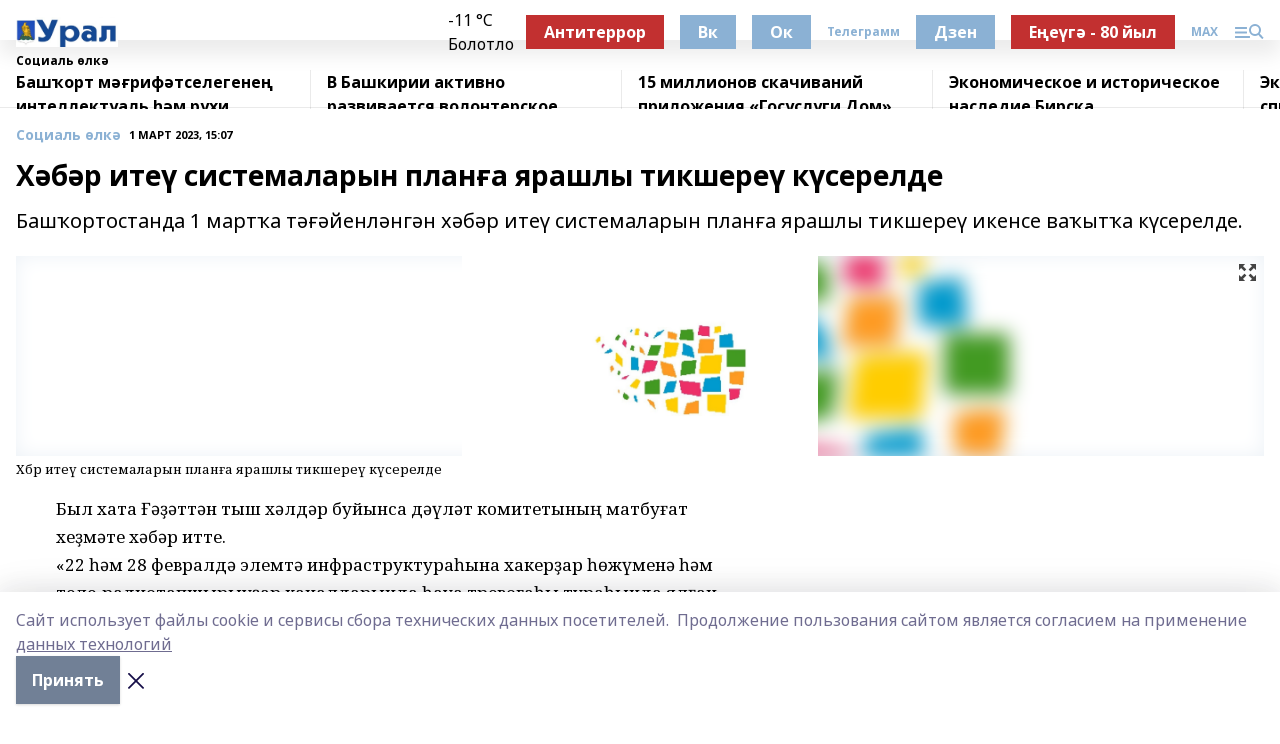

--- FILE ---
content_type: text/html; charset=utf-8
request_url: https://ural-rb.ru/news/%D1%81%D0%BE%D1%86%D0%B8%D0%B0%D0%BB%D1%8C/2023-03-01/h-b-r-ite-sistemalaryn-plan-a-yarashly-tikshere-k-serelde-3161576
body_size: 24370
content:
<!doctype html>
<html data-n-head-ssr lang="ru" data-n-head="%7B%22lang%22:%7B%22ssr%22:%22ru%22%7D%7D">
  <head >
    <title>Хәбәр итеү системаларын планға ярашлы тикшереү күсерелде</title><meta data-n-head="ssr" data-hid="google" name="google" content="notranslate"><meta data-n-head="ssr" data-hid="charset" charset="utf-8"><meta data-n-head="ssr" name="viewport" content="width=1300"><meta data-n-head="ssr" data-hid="og:url" property="og:url" content="https://ural-rb.ru/news/%D1%81%D0%BE%D1%86%D0%B8%D0%B0%D0%BB%D1%8C/2023-03-01/h-b-r-ite-sistemalaryn-plan-a-yarashly-tikshere-k-serelde-3161576"><meta data-n-head="ssr" data-hid="og:type" property="og:type" content="article"><meta data-n-head="ssr" name="yandex-verification" content="8600083a862869e6"><meta data-n-head="ssr" name="zen-verification" content="tdHRhDT9vSSl0s8eZzMJn0JRBItqSAnEbF4YWCQP2mWtGPZjVPRtjNFc8QgZQ5UO"><meta data-n-head="ssr" name="google-site-verification" content="wYhrTDJsBnMB5lY3ymfnLaIu6JHMou0DISxC9VxZyhA"><meta data-n-head="ssr" data-hid="og:title" property="og:title" content="Хәбәр итеү системаларын планға ярашлы тикшереү күсерелде"><meta data-n-head="ssr" data-hid="og:description" property="og:description" content="Башҡортостанда 1 мартҡа тәғәйенләнгән хәбәр итеү системаларын планға ярашлы тикшереү икенсе ваҡытҡа күсерелде. "><meta data-n-head="ssr" data-hid="description" name="description" content="Башҡортостанда 1 мартҡа тәғәйенләнгән хәбәр итеү системаларын планға ярашлы тикшереү икенсе ваҡытҡа күсерелде. "><meta data-n-head="ssr" data-hid="og:image" property="og:image" content="https://ural-rb.ru/attachments/e62f30bf4e9ea935c8ff0f8570908305d2063731/store/crop/0/0/1280/720/1280/720/0/7d089f3ec4d54086bc0b6cb0af59b6c0a12e5f3338e9ae9a06bba3b2c1ea/placeholder.png"><link data-n-head="ssr" rel="icon" href="https://api.bashinform.ru/attachments/d492e5735d18cefd30fc87efb4fc3fd01e18d197/store/d65687f64103087a28c4724c4d43009a3d47255d8b161df09a46987ad71d/ural.ru.ico"><link data-n-head="ssr" rel="canonical" href="https://ural-rb.ru/news/%D1%81%D0%BE%D1%86%D0%B8%D0%B0%D0%BB%D1%8C/2023-03-01/h-b-r-ite-sistemalaryn-plan-a-yarashly-tikshere-k-serelde-3161576"><link data-n-head="ssr" rel="preconnect" href="https://fonts.googleapis.com"><link data-n-head="ssr" rel="stylesheet" href="/fonts/noto-sans/index.css"><link data-n-head="ssr" rel="stylesheet" href="https://fonts.googleapis.com/css2?family=Noto+Serif:wght@400;700&amp;display=swap"><link data-n-head="ssr" rel="stylesheet" href="https://fonts.googleapis.com/css2?family=Inter:wght@400;600;700;900&amp;display=swap"><link data-n-head="ssr" rel="stylesheet" href="https://fonts.googleapis.com/css2?family=Montserrat:wght@400;700&amp;display=swap"><link data-n-head="ssr" rel="stylesheet" href="https://fonts.googleapis.com/css2?family=Pacifico&amp;display=swap"><style data-n-head="ssr">:root { --active-color: #8bb1d4; }</style><script data-n-head="ssr" src="https://yastatic.net/pcode/adfox/loader.js" crossorigin="anonymous"></script><script data-n-head="ssr" src="https://vk.com/js/api/openapi.js" async></script><script data-n-head="ssr" src="https://widget.sparrow.ru/js/embed.js" async></script><script data-n-head="ssr" src="//web.webpushs.com/js/push/4b8cb06b7e5c0cc3adb951e9dd0e07d7_1.js" async></script><script data-n-head="ssr" src="https://yandex.ru/ads/system/header-bidding.js" async></script><script data-n-head="ssr" src="https://ads.digitalcaramel.com/js/bashinform.ru.js" type="text/javascript"></script><script data-n-head="ssr">window.yaContextCb = window.yaContextCb || []</script><script data-n-head="ssr" src="https://yandex.ru/ads/system/context.js" async></script><script data-n-head="ssr" type="application/ld+json">{
            "@context": "https://schema.org",
            "@type": "NewsArticle",
            "mainEntityOfPage": {
              "@type": "WebPage",
              "@id": "https://ural-rb.ru/news/%D1%81%D0%BE%D1%86%D0%B8%D0%B0%D0%BB%D1%8C/2023-03-01/h-b-r-ite-sistemalaryn-plan-a-yarashly-tikshere-k-serelde-3161576"
            },
            "headline" : "Хәбәр итеү системаларын планға ярашлы тикшереү күсерелде",
            "image": [
              "https://ural-rb.ru/attachments/e62f30bf4e9ea935c8ff0f8570908305d2063731/store/crop/0/0/1280/720/1280/720/0/7d089f3ec4d54086bc0b6cb0af59b6c0a12e5f3338e9ae9a06bba3b2c1ea/placeholder.png"
            ],
            "datePublished": "2023-03-01T15:07:44.000+05:00",
            "author": [{"@type":"Person","name":"Эльвира Хамзина"}],
            "publisher": {
              "@type": "Organization",
              "name": "Урал",
              "logo": {
                "@type": "ImageObject",
                "url": "https://api.bashinform.ru/attachments/2ea445008b840c86576fbeac3bbc3a68da43d4a2/store/cad51991dc41a0499082da31f4930565f51a37bbe7469284b909e8cfa35e/WhatsApp+Image+2021-07-13+at+20.17.17.jpeg"
              }
            },
            "description": "Башҡортостанда 1 мартҡа тәғәйенләнгән хәбәр итеү системаларын планға ярашлы тикшереү икенсе ваҡытҡа күсерелде. "
          }</script><link rel="preload" href="/_nuxt/2b8329c.js" as="script"><link rel="preload" href="/_nuxt/622ad3e.js" as="script"><link rel="preload" href="/_nuxt/8d87fb7.js" as="script"><link rel="preload" href="/_nuxt/26889cd.js" as="script"><link rel="preload" href="/_nuxt/11747bc.js" as="script"><link rel="preload" href="/_nuxt/f8c19a1.js" as="script"><link rel="preload" href="/_nuxt/d6d0d28.js" as="script"><link rel="preload" href="/_nuxt/d945a1d.js" as="script"><link rel="preload" href="/_nuxt/d0a6ea4.js" as="script"><link rel="preload" href="/_nuxt/f8a5f10.js" as="script"><style data-vue-ssr-id="02097838:0 0211d3d2:0 7e56e4e3:0 78c231fa:0 2b202313:0 3ba5510c:0 7deb7420:0 7501b878:0 67a80222:0 01f9c408:0 f11faff8:0 01b9542b:0 74a8f3db:0 fd82e6f0:0 69552a97:0 2bc4b7f8:0 77d4baa4:0 6f94af7f:0 0a7c8cf7:0 67baf181:0 a473ccf0:0 b23a0b6c:0 3eb3f9ae:0 0684d134:0 7eba589d:0 44e53ad8:0 d15e8f64:0">.fade-enter,.fade-leave-to{opacity:0}.fade-enter-active,.fade-leave-active{transition:opacity .2s ease}.fade-up-enter-active,.fade-up-leave-active{transition:all .35s}.fade-up-enter,.fade-up-leave-to{opacity:0;transform:translateY(-20px)}.rubric-date{display:flex;align-items:flex-end;margin-bottom:1rem}.cm-rubric{font-weight:700;font-size:14px;margin-right:.5rem;color:var(--active-color)}.cm-date{font-size:11px;text-transform:uppercase;font-weight:700}.cm-story{font-weight:700;font-size:14px;margin-left:.5rem;margin-right:.5rem;color:var(--active-color)}.serif-text{font-family:Noto Serif,serif;line-height:1.65;font-size:17px}.bg-img{background-size:cover;background-position:50%;height:0;position:relative;background-color:#e2e2e2;padding-bottom:56%;>img{position:absolute;left:0;top:0;width:100%;height:100%;-o-object-fit:cover;object-fit:cover;-o-object-position:center;object-position:center}}.btn{--text-opacity:1;color:#fff;color:rgba(255,255,255,var(--text-opacity));text-align:center;padding-top:1.5rem;padding-bottom:1.5rem;font-weight:700;cursor:pointer;margin-top:2rem;border-radius:8px;font-size:20px;background:var(--active-color)}.checkbox{border-radius:.5rem;border-width:1px;margin-right:1.25rem;cursor:pointer;border-color:#e9e9eb;width:32px;height:32px}.checkbox.__active{background:var(--active-color) 50% no-repeat url([data-uri]);border-color:var(--active-color)}.h1{margin-top:1rem;margin-bottom:1.5rem;font-weight:700;line-height:1.07;font-size:32px}.all-matters{text-align:center;cursor:pointer;padding-top:1.5rem;padding-bottom:1.5rem;font-weight:700;margin-bottom:2rem;border-radius:8px;background:#f5f5f5;font-size:20px}.all-matters.__small{padding-top:.75rem;padding-bottom:.75rem;margin-top:1.5rem;font-size:14px;border-radius:4px}[data-desktop]{.rubric-date{margin-bottom:1.25rem}.h1{font-size:46px;margin-top:1.5rem;margin-bottom:1.5rem}section.cols{display:grid;margin-left:58px;grid-gap:16px;grid-template-columns:816px 42px 300px}section.list-cols{display:grid;grid-gap:40px;grid-template-columns:1fr 300px}.matter-grid{display:flex;flex-wrap:wrap;margin-right:-16px}.top-sticky{position:-webkit-sticky;position:sticky;top:48px}.top-sticky.local{top:56px}.top-sticky.ig{top:86px}.top-sticky-matter{position:-webkit-sticky;position:sticky;z-index:1;top:102px}.top-sticky-matter.local{top:110px}.top-sticky-matter.ig{top:140px}}.search-form{display:flex;border-bottom-width:1px;--border-opacity:1;border-color:#fff;border-color:rgba(255,255,255,var(--border-opacity));padding-bottom:.75rem;justify-content:space-between;align-items:center;--text-opacity:1;color:#fff;color:rgba(255,255,255,var(--text-opacity));.reset{cursor:pointer;opacity:.5;display:block}input{background-color:transparent;border-style:none;--text-opacity:1;color:#fff;color:rgba(255,255,255,var(--text-opacity));outline:2px solid transparent;outline-offset:2px;width:66.666667%;font-size:20px}input::-moz-placeholder{color:hsla(0,0%,100%,.18824)}input:-ms-input-placeholder{color:hsla(0,0%,100%,.18824)}input::placeholder{color:hsla(0,0%,100%,.18824)}}[data-desktop] .search-form{width:820px;button{border-radius:.25rem;font-weight:700;padding:.5rem 1.5rem;cursor:pointer;--text-opacity:1;color:#fff;color:rgba(255,255,255,var(--text-opacity));font-size:22px;background:var(--active-color)}input{font-size:28px}.reset{margin-right:2rem;margin-left:auto}}html.locked{overflow:hidden}html{body{letter-spacing:-.03em;font-family:Noto Sans,sans-serif;line-height:1.19;font-size:14px}ol,ul{margin-left:2rem;margin-bottom:1rem;li{margin-bottom:.5rem}}ol{list-style-type:decimal}ul{list-style-type:disc}a{cursor:pointer;color:inherit}iframe,img,object,video{max-width:100%}}.container{padding-left:16px;padding-right:16px}[data-desktop]{min-width:1250px;.container{margin-left:auto;margin-right:auto;padding-left:0;padding-right:0;width:1250px}}
/*! normalize.css v8.0.1 | MIT License | github.com/necolas/normalize.css */html{line-height:1.15;-webkit-text-size-adjust:100%}body{margin:0}main{display:block}h1{font-size:2em;margin:.67em 0}hr{box-sizing:content-box;height:0;overflow:visible}pre{font-family:monospace,monospace;font-size:1em}a{background-color:transparent}abbr[title]{border-bottom:none;text-decoration:underline;-webkit-text-decoration:underline dotted;text-decoration:underline dotted}b,strong{font-weight:bolder}code,kbd,samp{font-family:monospace,monospace;font-size:1em}small{font-size:80%}sub,sup{font-size:75%;line-height:0;position:relative;vertical-align:baseline}sub{bottom:-.25em}sup{top:-.5em}img{border-style:none}button,input,optgroup,select,textarea{font-family:inherit;font-size:100%;line-height:1.15;margin:0}button,input{overflow:visible}button,select{text-transform:none}[type=button],[type=reset],[type=submit],button{-webkit-appearance:button}[type=button]::-moz-focus-inner,[type=reset]::-moz-focus-inner,[type=submit]::-moz-focus-inner,button::-moz-focus-inner{border-style:none;padding:0}[type=button]:-moz-focusring,[type=reset]:-moz-focusring,[type=submit]:-moz-focusring,button:-moz-focusring{outline:1px dotted ButtonText}fieldset{padding:.35em .75em .625em}legend{box-sizing:border-box;color:inherit;display:table;max-width:100%;padding:0;white-space:normal}progress{vertical-align:baseline}textarea{overflow:auto}[type=checkbox],[type=radio]{box-sizing:border-box;padding:0}[type=number]::-webkit-inner-spin-button,[type=number]::-webkit-outer-spin-button{height:auto}[type=search]{-webkit-appearance:textfield;outline-offset:-2px}[type=search]::-webkit-search-decoration{-webkit-appearance:none}::-webkit-file-upload-button{-webkit-appearance:button;font:inherit}details{display:block}summary{display:list-item}[hidden],template{display:none}blockquote,dd,dl,figure,h1,h2,h3,h4,h5,h6,hr,p,pre{margin:0}button{background-color:transparent;background-image:none}button:focus{outline:1px dotted;outline:5px auto -webkit-focus-ring-color}fieldset,ol,ul{margin:0;padding:0}ol,ul{list-style:none}html{font-family:Noto Sans,sans-serif;line-height:1.5}*,:after,:before{box-sizing:border-box;border:0 solid #e2e8f0}hr{border-top-width:1px}img{border-style:solid}textarea{resize:vertical}input::-moz-placeholder,textarea::-moz-placeholder{color:#a0aec0}input:-ms-input-placeholder,textarea:-ms-input-placeholder{color:#a0aec0}input::placeholder,textarea::placeholder{color:#a0aec0}[role=button],button{cursor:pointer}table{border-collapse:collapse}h1,h2,h3,h4,h5,h6{font-size:inherit;font-weight:inherit}a{color:inherit;text-decoration:inherit}button,input,optgroup,select,textarea{padding:0;line-height:inherit;color:inherit}code,kbd,pre,samp{font-family:Menlo,Monaco,Consolas,"Liberation Mono","Courier New",monospace}audio,canvas,embed,iframe,img,object,svg,video{display:block;vertical-align:middle}img,video{max-width:100%;height:auto}.appearance-none{-webkit-appearance:none;-moz-appearance:none;appearance:none}.bg-transparent{background-color:transparent}.bg-black{--bg-opacity:1;background-color:#000;background-color:rgba(0,0,0,var(--bg-opacity))}.bg-white{--bg-opacity:1;background-color:#fff;background-color:rgba(255,255,255,var(--bg-opacity))}.bg-gray-200{--bg-opacity:1;background-color:#edf2f7;background-color:rgba(237,242,247,var(--bg-opacity))}.bg-center{background-position:50%}.bg-top{background-position:top}.bg-no-repeat{background-repeat:no-repeat}.bg-cover{background-size:cover}.bg-contain{background-size:contain}.border-collapse{border-collapse:collapse}.border-black{--border-opacity:1;border-color:#000;border-color:rgba(0,0,0,var(--border-opacity))}.border-blue-400{--border-opacity:1;border-color:#63b3ed;border-color:rgba(99,179,237,var(--border-opacity))}.rounded{border-radius:.25rem}.rounded-lg{border-radius:.5rem}.rounded-full{border-radius:9999px}.border-none{border-style:none}.border-2{border-width:2px}.border-4{border-width:4px}.border{border-width:1px}.border-t-0{border-top-width:0}.border-t{border-top-width:1px}.border-b{border-bottom-width:1px}.cursor-pointer{cursor:pointer}.block{display:block}.inline-block{display:inline-block}.flex{display:flex}.table{display:table}.grid{display:grid}.hidden{display:none}.flex-col{flex-direction:column}.flex-wrap{flex-wrap:wrap}.flex-no-wrap{flex-wrap:nowrap}.items-center{align-items:center}.justify-center{justify-content:center}.justify-between{justify-content:space-between}.flex-grow-0{flex-grow:0}.flex-shrink-0{flex-shrink:0}.order-first{order:-9999}.order-last{order:9999}.font-sans{font-family:Noto Sans,sans-serif}.font-serif{font-family:Noto Serif,serif}.font-medium{font-weight:500}.font-semibold{font-weight:600}.font-bold{font-weight:700}.h-3{height:.75rem}.h-6{height:1.5rem}.h-12{height:3rem}.h-auto{height:auto}.h-full{height:100%}.text-xs{font-size:11px}.text-sm{font-size:12px}.text-base{font-size:14px}.text-lg{font-size:16px}.text-xl{font-size:18px}.text-2xl{font-size:21px}.text-3xl{font-size:30px}.text-4xl{font-size:46px}.leading-6{line-height:1.5rem}.leading-none{line-height:1}.leading-tight{line-height:1.07}.leading-snug{line-height:1.125}.m-0{margin:0}.my-0{margin-top:0;margin-bottom:0}.mx-0{margin-left:0;margin-right:0}.mx-1{margin-left:.25rem;margin-right:.25rem}.mx-2{margin-left:.5rem;margin-right:.5rem}.my-4{margin-top:1rem;margin-bottom:1rem}.mx-4{margin-left:1rem;margin-right:1rem}.my-5{margin-top:1.25rem;margin-bottom:1.25rem}.mx-5{margin-left:1.25rem;margin-right:1.25rem}.my-6{margin-top:1.5rem;margin-bottom:1.5rem}.my-8{margin-top:2rem;margin-bottom:2rem}.mx-auto{margin-left:auto;margin-right:auto}.-mx-3{margin-left:-.75rem;margin-right:-.75rem}.-my-4{margin-top:-1rem;margin-bottom:-1rem}.mt-0{margin-top:0}.mr-0{margin-right:0}.mb-0{margin-bottom:0}.ml-0{margin-left:0}.mt-1{margin-top:.25rem}.mr-1{margin-right:.25rem}.mb-1{margin-bottom:.25rem}.ml-1{margin-left:.25rem}.mt-2{margin-top:.5rem}.mr-2{margin-right:.5rem}.mb-2{margin-bottom:.5rem}.ml-2{margin-left:.5rem}.mt-3{margin-top:.75rem}.mr-3{margin-right:.75rem}.mb-3{margin-bottom:.75rem}.mt-4{margin-top:1rem}.mr-4{margin-right:1rem}.mb-4{margin-bottom:1rem}.ml-4{margin-left:1rem}.mt-5{margin-top:1.25rem}.mr-5{margin-right:1.25rem}.mb-5{margin-bottom:1.25rem}.mt-6{margin-top:1.5rem}.mr-6{margin-right:1.5rem}.mb-6{margin-bottom:1.5rem}.mt-8{margin-top:2rem}.mr-8{margin-right:2rem}.mb-8{margin-bottom:2rem}.ml-8{margin-left:2rem}.mt-10{margin-top:2.5rem}.ml-10{margin-left:2.5rem}.mt-12{margin-top:3rem}.mb-12{margin-bottom:3rem}.mt-16{margin-top:4rem}.mb-16{margin-bottom:4rem}.mr-20{margin-right:5rem}.mr-auto{margin-right:auto}.ml-auto{margin-left:auto}.mt-px{margin-top:1px}.-mt-2{margin-top:-.5rem}.max-w-none{max-width:none}.max-w-full{max-width:100%}.object-contain{-o-object-fit:contain;object-fit:contain}.object-cover{-o-object-fit:cover;object-fit:cover}.object-center{-o-object-position:center;object-position:center}.opacity-0{opacity:0}.opacity-50{opacity:.5}.outline-none{outline:2px solid transparent;outline-offset:2px}.overflow-auto{overflow:auto}.overflow-hidden{overflow:hidden}.overflow-visible{overflow:visible}.p-0{padding:0}.p-2{padding:.5rem}.p-3{padding:.75rem}.p-4{padding:1rem}.p-8{padding:2rem}.px-0{padding-left:0;padding-right:0}.py-1{padding-top:.25rem;padding-bottom:.25rem}.px-1{padding-left:.25rem;padding-right:.25rem}.py-2{padding-top:.5rem;padding-bottom:.5rem}.px-2{padding-left:.5rem;padding-right:.5rem}.py-3{padding-top:.75rem;padding-bottom:.75rem}.px-3{padding-left:.75rem;padding-right:.75rem}.py-4{padding-top:1rem;padding-bottom:1rem}.px-4{padding-left:1rem;padding-right:1rem}.px-5{padding-left:1.25rem;padding-right:1.25rem}.px-6{padding-left:1.5rem;padding-right:1.5rem}.py-8{padding-top:2rem;padding-bottom:2rem}.py-10{padding-top:2.5rem;padding-bottom:2.5rem}.pt-0{padding-top:0}.pr-0{padding-right:0}.pb-0{padding-bottom:0}.pt-1{padding-top:.25rem}.pt-2{padding-top:.5rem}.pb-2{padding-bottom:.5rem}.pl-2{padding-left:.5rem}.pt-3{padding-top:.75rem}.pb-3{padding-bottom:.75rem}.pt-4{padding-top:1rem}.pr-4{padding-right:1rem}.pb-4{padding-bottom:1rem}.pl-4{padding-left:1rem}.pt-5{padding-top:1.25rem}.pr-5{padding-right:1.25rem}.pb-5{padding-bottom:1.25rem}.pl-5{padding-left:1.25rem}.pt-6{padding-top:1.5rem}.pb-6{padding-bottom:1.5rem}.pl-6{padding-left:1.5rem}.pt-8{padding-top:2rem}.pb-8{padding-bottom:2rem}.pr-10{padding-right:2.5rem}.pb-12{padding-bottom:3rem}.pl-12{padding-left:3rem}.pb-16{padding-bottom:4rem}.pointer-events-none{pointer-events:none}.fixed{position:fixed}.absolute{position:absolute}.relative{position:relative}.sticky{position:-webkit-sticky;position:sticky}.top-0{top:0}.right-0{right:0}.bottom-0{bottom:0}.left-0{left:0}.left-auto{left:auto}.shadow{box-shadow:0 1px 3px 0 rgba(0,0,0,.1),0 1px 2px 0 rgba(0,0,0,.06)}.shadow-none{box-shadow:none}.text-center{text-align:center}.text-right{text-align:right}.text-transparent{color:transparent}.text-black{--text-opacity:1;color:#000;color:rgba(0,0,0,var(--text-opacity))}.text-white{--text-opacity:1;color:#fff;color:rgba(255,255,255,var(--text-opacity))}.text-gray-600{--text-opacity:1;color:#718096;color:rgba(113,128,150,var(--text-opacity))}.text-gray-700{--text-opacity:1;color:#4a5568;color:rgba(74,85,104,var(--text-opacity))}.uppercase{text-transform:uppercase}.underline{text-decoration:underline}.tracking-tight{letter-spacing:-.05em}.select-none{-webkit-user-select:none;-moz-user-select:none;-ms-user-select:none;user-select:none}.select-all{-webkit-user-select:all;-moz-user-select:all;-ms-user-select:all;user-select:all}.visible{visibility:visible}.invisible{visibility:hidden}.whitespace-no-wrap{white-space:nowrap}.w-3{width:.75rem}.w-auto{width:auto}.w-1\/3{width:33.333333%}.w-full{width:100%}.z-20{z-index:20}.z-50{z-index:50}.gap-1{grid-gap:.25rem;gap:.25rem}.gap-2{grid-gap:.5rem;gap:.5rem}.gap-3{grid-gap:.75rem;gap:.75rem}.gap-4{grid-gap:1rem;gap:1rem}.gap-5{grid-gap:1.25rem;gap:1.25rem}.gap-6{grid-gap:1.5rem;gap:1.5rem}.gap-8{grid-gap:2rem;gap:2rem}.gap-10{grid-gap:2.5rem;gap:2.5rem}.grid-cols-1{grid-template-columns:repeat(1,minmax(0,1fr))}.grid-cols-2{grid-template-columns:repeat(2,minmax(0,1fr))}.grid-cols-3{grid-template-columns:repeat(3,minmax(0,1fr))}.grid-cols-4{grid-template-columns:repeat(4,minmax(0,1fr))}.grid-cols-5{grid-template-columns:repeat(5,minmax(0,1fr))}.transform{--transform-translate-x:0;--transform-translate-y:0;--transform-rotate:0;--transform-skew-x:0;--transform-skew-y:0;--transform-scale-x:1;--transform-scale-y:1;transform:translateX(var(--transform-translate-x)) translateY(var(--transform-translate-y)) rotate(var(--transform-rotate)) skewX(var(--transform-skew-x)) skewY(var(--transform-skew-y)) scaleX(var(--transform-scale-x)) scaleY(var(--transform-scale-y))}.transition-all{transition-property:all}.transition{transition-property:background-color,border-color,color,fill,stroke,opacity,box-shadow,transform}@-webkit-keyframes spin{to{transform:rotate(1turn)}}@keyframes spin{to{transform:rotate(1turn)}}@-webkit-keyframes ping{75%,to{transform:scale(2);opacity:0}}@keyframes ping{75%,to{transform:scale(2);opacity:0}}@-webkit-keyframes pulse{50%{opacity:.5}}@keyframes pulse{50%{opacity:.5}}@-webkit-keyframes bounce{0%,to{transform:translateY(-25%);-webkit-animation-timing-function:cubic-bezier(.8,0,1,1);animation-timing-function:cubic-bezier(.8,0,1,1)}50%{transform:none;-webkit-animation-timing-function:cubic-bezier(0,0,.2,1);animation-timing-function:cubic-bezier(0,0,.2,1)}}@keyframes bounce{0%,to{transform:translateY(-25%);-webkit-animation-timing-function:cubic-bezier(.8,0,1,1);animation-timing-function:cubic-bezier(.8,0,1,1)}50%{transform:none;-webkit-animation-timing-function:cubic-bezier(0,0,.2,1);animation-timing-function:cubic-bezier(0,0,.2,1)}}
.nuxt-progress{position:fixed;top:0;left:0;right:0;height:2px;width:0;opacity:1;transition:width .1s,opacity .4s;background-color:var(--active-color);z-index:999999}.nuxt-progress.nuxt-progress-notransition{transition:none}.nuxt-progress-failed{background-color:red}
.page_1iNBq{position:relative;min-height:65vh}[data-desktop]{.topBanner_Im5IM{margin-left:auto;margin-right:auto;width:1256px}}
.bnr_2VvRX{margin-left:auto;margin-right:auto;width:300px}.bnr_2VvRX:not(:empty){margin-bottom:1rem}.bnrContainer_1ho9N.mb-0 .bnr_2VvRX{margin-bottom:0}[data-desktop]{.bnr_2VvRX{width:auto;margin-left:0;margin-right:0}}
.topline-container[data-v-7682f57c]{position:-webkit-sticky;position:sticky;top:0;z-index:10}.bottom-menu[data-v-7682f57c]{--bg-opacity:1;background-color:#fff;background-color:rgba(255,255,255,var(--bg-opacity));height:45px;box-shadow:0 15px 20px rgba(0,0,0,.08)}.bottom-menu.__dark[data-v-7682f57c]{--bg-opacity:1;background-color:#000;background-color:rgba(0,0,0,var(--bg-opacity));.bottom-menu-link{--text-opacity:1;color:#fff;color:rgba(255,255,255,var(--text-opacity))}.bottom-menu-link:hover{color:var(--active-color)}}.bottom-menu-links[data-v-7682f57c]{display:flex;overflow:auto;grid-gap:1rem;gap:1rem;padding-top:1rem;padding-bottom:1rem;scrollbar-width:none}.bottom-menu-links[data-v-7682f57c]::-webkit-scrollbar{display:none}.bottom-menu-link[data-v-7682f57c]{white-space:nowrap;font-weight:700}.bottom-menu-link[data-v-7682f57c]:hover{color:var(--active-color)}
.topline_KUXuM{--bg-opacity:1;background-color:#fff;background-color:rgba(255,255,255,var(--bg-opacity));padding-top:.5rem;padding-bottom:.5rem;position:relative;box-shadow:0 15px 20px rgba(0,0,0,.08);height:40px;z-index:1}.topline_KUXuM.__dark_3HDH5{--bg-opacity:1;background-color:#000;background-color:rgba(0,0,0,var(--bg-opacity))}[data-desktop]{.topline_KUXuM{height:50px}}
.container_3LUUG{display:flex;align-items:center;justify-content:space-between}.container_3LUUG.__dark_AMgBk{.logo_1geVj{--text-opacity:1;color:#fff;color:rgba(255,255,255,var(--text-opacity))}.menu-trigger_2_P72{--bg-opacity:1;background-color:#fff;background-color:rgba(255,255,255,var(--bg-opacity))}.lang_107ai,.topline-item_1BCyx{--text-opacity:1;color:#fff;color:rgba(255,255,255,var(--text-opacity))}.lang_107ai{background-image:url([data-uri])}}.lang_107ai{margin-left:auto;margin-right:1.25rem;padding-right:1rem;padding-left:.5rem;cursor:pointer;display:flex;align-items:center;font-weight:700;-webkit-appearance:none;-moz-appearance:none;appearance:none;outline:2px solid transparent;outline-offset:2px;text-transform:uppercase;background:no-repeat url([data-uri]) calc(100% - 3px) 50%}.logo-img_9ttWw{max-height:30px}.logo-text_Gwlnp{white-space:nowrap;font-family:Pacifico,serif;font-size:24px;line-height:.9;color:var(--active-color)}.menu-trigger_2_P72{cursor:pointer;width:30px;height:24px;background:var(--active-color);-webkit-mask:no-repeat url(/_nuxt/img/menu.cffb7c4.svg) center;mask:no-repeat url(/_nuxt/img/menu.cffb7c4.svg) center}.menu-trigger_2_P72.__cross_3NUSb{-webkit-mask-image:url([data-uri]);mask-image:url([data-uri])}.topline-item_1BCyx{font-weight:700;line-height:1;margin-right:16px}.topline-item_1BCyx,.topline-item_1BCyx.blue_1SDgs,.topline-item_1BCyx.red_1EmKm{--text-opacity:1;color:#fff;color:rgba(255,255,255,var(--text-opacity))}.topline-item_1BCyx.blue_1SDgs,.topline-item_1BCyx.red_1EmKm{padding:9px 18px;background:#8bb1d4}.topline-item_1BCyx.red_1EmKm{background:#c23030}.topline-item_1BCyx.default_3xuLv{font-size:12px;color:var(--active-color);max-width:100px}[data-desktop]{.logo-img_9ttWw{max-height:40px}.logo-text_Gwlnp{position:relative;top:-3px;font-size:36px}.slogan-desktop_2LraR{font-size:11px;margin-left:2.5rem;font-weight:700;text-transform:uppercase;color:#5e6a70}.lang_107ai{margin-left:0}}
.weather[data-v-f75b9a02]{display:flex;align-items:center;.icon{border-radius:9999px;margin-right:.5rem;background:var(--active-color) no-repeat 50%/11px;width:18px;height:18px}.clear{background-image:url(/_nuxt/img/clear.504a39c.svg)}.clouds{background-image:url(/_nuxt/img/clouds.35bb1b1.svg)}.few_clouds{background-image:url(/_nuxt/img/few_clouds.849e8ce.svg)}.rain{background-image:url(/_nuxt/img/rain.fa221cc.svg)}.snow{background-image:url(/_nuxt/img/snow.3971728.svg)}.thunderstorm_w_rain{background-image:url(/_nuxt/img/thunderstorm_w_rain.f4f5bf2.svg)}.thunderstorm{background-image:url(/_nuxt/img/thunderstorm.bbf00c1.svg)}.text{font-size:12px;font-weight:700;line-height:1;color:rgba(0,0,0,.9)}}.__dark.weather .text[data-v-f75b9a02]{--text-opacity:1;color:#fff;color:rgba(255,255,255,var(--text-opacity))}
.block_35WEi{position:-webkit-sticky;position:sticky;left:0;width:100%;padding-top:.75rem;padding-bottom:.75rem;--bg-opacity:1;background-color:#fff;background-color:rgba(255,255,255,var(--bg-opacity));--text-opacity:1;color:#000;color:rgba(0,0,0,var(--text-opacity));height:68px;z-index:8;border-bottom:1px solid rgba(0,0,0,.08235)}.block_35WEi.invisible_3bwn4{visibility:hidden}.block_35WEi.local_2u9p8,.block_35WEi.local_ext_2mSQw{top:40px}.block_35WEi.local_2u9p8.has_bottom_items_u0rcZ,.block_35WEi.local_ext_2mSQw.has_bottom_items_u0rcZ{top:85px}.block_35WEi.ig_3ld7e{top:50px}.block_35WEi.ig_3ld7e.has_bottom_items_u0rcZ{top:95px}.block_35WEi.bi_3BhQ1,.block_35WEi.bi_ext_1Yp6j{top:49px}.block_35WEi.bi_3BhQ1.has_bottom_items_u0rcZ,.block_35WEi.bi_ext_1Yp6j.has_bottom_items_u0rcZ{top:94px}.block_35WEi.red_wPGsU{background:#fdf3f3;.blockTitle_1BF2P{color:#d65a47}}.block_35WEi.blue_2AJX7{background:#e6ecf2;.blockTitle_1BF2P{color:#8bb1d4}}.block_35WEi{.loading_1RKbb{height:1.5rem;margin:0 auto}}.blockTitle_1BF2P{font-weight:700;font-size:12px;margin-bottom:.25rem;display:inline-block;overflow:hidden;max-height:1.2em;display:-webkit-box;-webkit-line-clamp:1;-webkit-box-orient:vertical;text-overflow:ellipsis}.items_2XU71{display:flex;overflow:auto;margin-left:-16px;margin-right:-16px;padding-left:16px;padding-right:16px}.items_2XU71::-webkit-scrollbar{display:none}.item_KFfAv{flex-shrink:0;flex-grow:0;padding-right:1rem;margin-right:1rem;font-weight:700;overflow:hidden;width:295px;max-height:2.4em;border-right:1px solid rgba(0,0,0,.08235);display:-webkit-box;-webkit-line-clamp:2;-webkit-box-orient:vertical;text-overflow:ellipsis}.item_KFfAv:hover{opacity:.75}[data-desktop]{.block_35WEi{height:54px}.block_35WEi.local_2u9p8,.block_35WEi.local_ext_2mSQw{top:50px}.block_35WEi.local_2u9p8.has_bottom_items_u0rcZ,.block_35WEi.local_ext_2mSQw.has_bottom_items_u0rcZ{top:95px}.block_35WEi.ig_3ld7e{top:80px}.block_35WEi.ig_3ld7e.has_bottom_items_u0rcZ{top:125px}.block_35WEi.bi_3BhQ1,.block_35WEi.bi_ext_1Yp6j{top:42px}.block_35WEi.bi_3BhQ1.has_bottom_items_u0rcZ,.block_35WEi.bi_ext_1Yp6j.has_bottom_items_u0rcZ{top:87px}.block_35WEi.image_3yONs{.prev_1cQoq{background-image:url([data-uri])}.next_827zB{background-image:url([data-uri])}}.wrapper_TrcU4{display:grid;grid-template-columns:240px calc(100% - 320px)}.next_827zB,.prev_1cQoq{position:absolute;cursor:pointer;width:24px;height:24px;top:4px;left:210px;background:url([data-uri])}.next_827zB{left:auto;right:15px;background:url([data-uri])}.blockTitle_1BF2P{font-size:18px;padding-right:2.5rem;margin-right:0;max-height:2.4em;-webkit-line-clamp:2}.items_2XU71{margin-left:0;padding-left:0;-ms-scroll-snap-type:x mandatory;scroll-snap-type:x mandatory;scroll-behavior:smooth;scrollbar-width:none}.item_KFfAv,.items_2XU71{margin-right:0;padding-right:0}.item_KFfAv{padding-left:1.25rem;scroll-snap-align:start;width:310px;border-left:1px solid rgba(0,0,0,.08235);border-right:none}}
@-webkit-keyframes rotate-data-v-8cdd8c10{0%{transform:rotate(0)}to{transform:rotate(1turn)}}@keyframes rotate-data-v-8cdd8c10{0%{transform:rotate(0)}to{transform:rotate(1turn)}}.component[data-v-8cdd8c10]{height:3rem;margin-top:1.5rem;margin-bottom:1.5rem;display:flex;justify-content:center;align-items:center;span{height:100%;width:4rem;background:no-repeat url(/_nuxt/img/loading.dd38236.svg) 50%/contain;-webkit-animation:rotate-data-v-8cdd8c10 .8s infinite;animation:rotate-data-v-8cdd8c10 .8s infinite}}
.promo_ZrQsB{text-align:center;display:block;--text-opacity:1;color:#fff;color:rgba(255,255,255,var(--text-opacity));font-weight:500;font-size:16px;line-height:1;position:relative;z-index:1;background:#d65a47;padding:6px 20px}[data-desktop]{.promo_ZrQsB{margin-left:auto;margin-right:auto;font-size:18px;padding:12px 40px}}
.feedTriggerMobile_1uP3h{text-align:center;width:100%;left:0;bottom:0;padding:1rem;color:#000;color:rgba(0,0,0,var(--text-opacity));background:#e7e7e7;filter:drop-shadow(0 -10px 30px rgba(0,0,0,.4))}.feedTriggerMobile_1uP3h,[data-desktop] .feedTriggerDesktop_eR1zC{position:fixed;font-weight:700;--text-opacity:1;z-index:8}[data-desktop] .feedTriggerDesktop_eR1zC{color:#fff;color:rgba(255,255,255,var(--text-opacity));cursor:pointer;padding:1rem 1rem 1rem 1.5rem;display:flex;align-items:center;justify-content:space-between;width:auto;font-size:28px;right:20px;bottom:20px;line-height:.85;background:var(--active-color);.new_36fkO{--bg-opacity:1;background-color:#fff;background-color:rgba(255,255,255,var(--bg-opacity));font-size:18px;padding:.25rem .5rem;margin-left:1rem;color:var(--active-color)}}
.noindex_1PbKm{display:block}.rubricDate_XPC5P{display:flex;margin-bottom:1rem;align-items:center;flex-wrap:wrap;grid-row-gap:.5rem;row-gap:.5rem}[data-desktop]{.rubricDate_XPC5P{margin-left:58px}.noindex_1PbKm,.pollContainer_25rgc{margin-left:40px}.noindex_1PbKm{width:700px}}
.h1_fQcc_{margin-top:0;margin-bottom:1rem;font-size:28px}.bigLead_37UJd{margin-bottom:1.25rem;font-size:20px}[data-desktop]{.h1_fQcc_{margin-bottom:1.25rem;margin-top:0;font-size:40px}.bigLead_37UJd{font-size:21px;margin-bottom:2rem}.smallLead_3mYo6{font-size:21px;font-weight:500}.leadImg_n0Xok{display:grid;grid-gap:2rem;gap:2rem;margin-bottom:2rem;grid-template-columns:repeat(2,minmax(0,1fr));margin-left:40px;width:700px}}
.partner[data-v-73e20f19]{margin-top:1rem;margin-bottom:1rem;color:rgba(0,0,0,.31373)}
.blurImgContainer_3_532{position:relative;overflow:hidden;--bg-opacity:1;background-color:#edf2f7;background-color:rgba(237,242,247,var(--bg-opacity));background-position:50%;background-repeat:no-repeat;display:flex;align-items:center;justify-content:center;aspect-ratio:16/9;background-image:url(/img/loading.svg)}.blurImgBlur_2fI8T{background-position:50%;background-size:cover;filter:blur(10px)}.blurImgBlur_2fI8T,.blurImgImg_ZaMSE{position:absolute;left:0;top:0;width:100%;height:100%}.blurImgImg_ZaMSE{-o-object-fit:contain;object-fit:contain;-o-object-position:center;object-position:center}.play_hPlPQ{background-size:contain;background-position:50%;background-repeat:no-repeat;position:relative;z-index:1;width:18%;min-width:30px;max-width:80px;aspect-ratio:1/1;background-image:url([data-uri])}[data-desktop]{.play_hPlPQ{min-width:35px}}
.fs-icon[data-v-2dcb0dcc]{position:absolute;cursor:pointer;right:0;top:0;transition-property:background-color,border-color,color,fill,stroke,opacity,box-shadow,transform;transition-duration:.3s;width:25px;height:25px;background:url(/_nuxt/img/fs.32f317e.svg) 0 100% no-repeat}
.photoText_slx0c{padding-top:.25rem;font-family:Noto Serif,serif;font-size:13px;a{color:var(--active-color)}}.author_1ZcJr{color:rgba(0,0,0,.50196);span{margin-right:.25rem}}[data-desktop]{.photoText_slx0c{padding-top:.75rem;font-size:12px;line-height:1}.author_1ZcJr{font-size:11px}}.photoText_slx0c.textWhite_m9vxt{--text-opacity:1;color:#fff;color:rgba(255,255,255,var(--text-opacity));.author_1ZcJr{--text-opacity:1;color:#fff;color:rgba(255,255,255,var(--text-opacity))}}
.block_1h4f8{margin-bottom:1.5rem}[data-desktop] .block_1h4f8{margin-bottom:2rem}
.paragraph[data-v-7a4bd814]{a{color:var(--active-color)}p{margin-bottom:1.5rem}ol,ul{margin-left:2rem;margin-bottom:1rem;li{margin-bottom:.5rem}}ol{list-style-type:decimal}ul{list-style-type:disc}.question{font-weight:700;font-size:21px;line-height:1.43}.answer:before,.question:before{content:"— "}h2,h3,h4{font-weight:700;margin-bottom:1.5rem;line-height:1.07;font-family:Noto Sans,sans-serif}h2{font-size:30px}h3{font-size:21px}h4{font-size:18px}blockquote{padding-top:1rem;padding-bottom:1rem;margin-bottom:1rem;font-weight:700;font-family:Noto Sans,sans-serif;border-top:6px solid var(--active-color);border-bottom:6px solid var(--active-color);font-size:19px;line-height:1.15}.table-wrapper{overflow:auto}table{border-collapse:collapse;margin-top:1rem;margin-bottom:1rem;min-width:100%;td{padding:.75rem .5rem;border-width:1px}p{margin:0}}}
.authors_3UWeo{margin-bottom:1.5rem;display:grid;grid-gap:.25rem;gap:.25rem;font-family:Noto Serif,serif}.item_1CuO-:not(:last-child):after{content:", "}[data-desktop]{.authors_3UWeo{display:flex;grid-gap:.75rem;gap:.75rem;flex-wrap:wrap}.authors_3UWeo.right_1ePQ6{margin-left:40px;width:700px}}
.readus_3o8ag{margin-bottom:1.5rem;font-weight:700;font-size:16px}.subscribeButton_2yILe{font-weight:700;--text-opacity:1;color:#fff;color:rgba(255,255,255,var(--text-opacity));text-align:center;letter-spacing:-.05em;background:var(--active-color);padding:0 8px 3px;border-radius:11px;font-size:15px;width:140px}.rTitle_ae5sX{margin-bottom:1rem;font-family:Noto Sans,sans-serif;font-weight:700;color:#202022;font-size:20px;font-style:normal;line-height:normal}.items_1vOtx{display:flex;flex-wrap:wrap;grid-gap:.75rem;gap:.75rem;max-width:360px}.items_1vOtx.regional_OHiaP{.socialIcon_1xwkP{width:calc(33% - 10px)}.socialIcon_1xwkP:first-child,.socialIcon_1xwkP:nth-child(2){width:calc(50% - 10px)}}.socialIcon_1xwkP{margin-bottom:.5rem;background-size:contain;background-repeat:no-repeat;flex-shrink:0;width:calc(50% - 10px);background-position:0;height:30px}.vkIcon_1J2rG{background-image:url(/_nuxt/img/vk.07bf3d5.svg)}.vkShortIcon_1XRTC{background-image:url(/_nuxt/img/vk-short.1e19426.svg)}.tgIcon_3Y6iI{background-image:url(/_nuxt/img/tg.bfb93b5.svg)}.zenIcon_1Vpt0{background-image:url(/_nuxt/img/zen.1c41c49.svg)}.okIcon_3Q4dv{background-image:url(/_nuxt/img/ok.de8d66c.svg)}.okShortIcon_12fSg{background-image:url(/_nuxt/img/ok-short.e0e3723.svg)}.maxIcon_3MreL{background-image:url(/_nuxt/img/max.da7c1ef.png)}[data-desktop]{.readus_3o8ag{margin-left:2.5rem}.items_1vOtx{flex-wrap:nowrap;max-width:none;align-items:center}.subscribeButton_2yILe{text-align:center;font-weight:700;width:auto;padding:4px 7px 7px;font-size:25px}.socialIcon_1xwkP{height:45px}.vkIcon_1J2rG{width:197px!important}.vkShortIcon_1XRTC{width:90px!important}.tgIcon_3Y6iI{width:160px!important}.zenIcon_1Vpt0{width:110px!important}.okIcon_3Q4dv{width:256px!important}.okShortIcon_12fSg{width:90px!important}.maxIcon_3MreL{width:110px!important}}
.socials_3qx1G{margin-bottom:1.5rem}.socials_3qx1G.__black a{--border-opacity:1;border-color:#000;border-color:rgba(0,0,0,var(--border-opacity))}.socials_3qx1G.__border-white_1pZ66 .items_JTU4t a{--border-opacity:1;border-color:#fff;border-color:rgba(255,255,255,var(--border-opacity))}.socials_3qx1G{a{display:block;background-position:50%;background-repeat:no-repeat;cursor:pointer;width:20%;border:.5px solid #e2e2e2;border-right-width:0;height:42px}a:last-child{border-right-width:1px}}.items_JTU4t{display:flex}.vk_3jS8H{background-image:url(/_nuxt/img/vk.a3fc87d.svg)}.ok_3Znis{background-image:url(/_nuxt/img/ok.480e53f.svg)}.wa_32a2a{background-image:url(/_nuxt/img/wa.f2f254d.svg)}.tg_1vndD{background-image:url([data-uri])}.print_3gkIT{background-image:url(/_nuxt/img/print.f5ef7f3.svg)}.max_sqBYC{background-image:url([data-uri])}[data-desktop]{.socials_3qx1G{margin-bottom:0;width:42px}.socials_3qx1G.__sticky{position:-webkit-sticky;position:sticky;top:102px}.socials_3qx1G.__sticky.local_3XMUZ{top:110px}.socials_3qx1G.__sticky.ig_zkzMn{top:140px}.socials_3qx1G{a{width:auto;border-width:1px;border-bottom-width:0}a:last-child{border-bottom-width:1px}}.items_JTU4t{display:block}}.socials_3qx1G.__dark_1QzU6{a{border-color:#373737}.vk_3jS8H{background-image:url(/_nuxt/img/vk-white.dc41d20.svg)}.ok_3Znis{background-image:url(/_nuxt/img/ok-white.c2036d3.svg)}.wa_32a2a{background-image:url(/_nuxt/img/wa-white.e567518.svg)}.tg_1vndD{background-image:url([data-uri])}.print_3gkIT{background-image:url(/_nuxt/img/print-white.f6fd3d9.svg)}.max_sqBYC{background-image:url([data-uri])}}
.blockTitle_2XRiy{margin-bottom:.75rem;font-weight:700;font-size:28px}.itemsContainer_3JjHp{overflow:auto;margin-right:-1rem}.items_Kf7PA{width:770px;display:flex;overflow:auto}.teaserItem_ZVyTH{padding:.75rem;background:#f2f2f4;width:240px;margin-right:16px;.img_3lUmb{margin-bottom:.5rem}.title_3KNuK{line-height:1.07;font-size:18px;font-weight:700}}.teaserItem_ZVyTH:hover .title_3KNuK{color:var(--active-color)}[data-desktop]{.blockTitle_2XRiy{font-size:30px}.itemsContainer_3JjHp{margin-right:0;overflow:visible}.items_Kf7PA{display:grid;grid-template-columns:repeat(3,minmax(0,1fr));grid-gap:1.5rem;gap:1.5rem;width:auto;overflow:visible}.teaserItem_ZVyTH{width:auto;margin-right:0;background-color:transparent;padding:0;.img_3lUmb{background:#8894a2 url(/_nuxt/img/pattern-mix.5c9ce73.svg) 100% 100% no-repeat;padding-right:40px}.title_3KNuK{font-size:21px}}}
.footer_2pohu{padding:2rem .75rem;margin-top:2rem;position:relative;background:#282828;color:#eceff1}[data-desktop]{.footer_2pohu{padding:2.5rem 0}}
.footerContainer_YJ8Ze{display:grid;grid-template-columns:repeat(1,minmax(0,1fr));grid-gap:20px;font-family:Inter,sans-serif;font-size:13px;line-height:1.38;a{--text-opacity:1;color:#fff;color:rgba(255,255,255,var(--text-opacity));opacity:.75}a:hover{opacity:.5}}.contacts_3N-fT{display:grid;grid-template-columns:repeat(1,minmax(0,1fr));grid-gap:.75rem;gap:.75rem}[data-desktop]{.footerContainer_YJ8Ze{grid-gap:2.5rem;gap:2.5rem;grid-template-columns:1fr 1fr 1fr 220px;padding-bottom:20px!important}.footerContainer_YJ8Ze.__2_3FM1O{grid-template-columns:1fr 220px}.footerContainer_YJ8Ze.__3_2yCD-{grid-template-columns:1fr 1fr 220px}.footerContainer_YJ8Ze.__4_33040{grid-template-columns:1fr 1fr 1fr 220px}}</style>
  </head>
  <body class="desktop " data-desktop="1" data-n-head="%7B%22class%22:%7B%22ssr%22:%22desktop%20%22%7D,%22data-desktop%22:%7B%22ssr%22:%221%22%7D%7D">
    <div data-server-rendered="true" id="__nuxt"><!----><div id="__layout"><div><!----> <div class="bg-white"><div class="bnrContainer_1ho9N mb-0 topBanner_Im5IM"><div title="banner_1" class="adfox-bnr bnr_2VvRX"></div></div> <!----> <div class="mb-0 bnrContainer_1ho9N"><div title="fullscreen" class="html-bnr bnr_2VvRX"></div></div> <!----></div> <div class="topline-container" data-v-7682f57c><div data-v-7682f57c><div class="topline_KUXuM"><div class="container container_3LUUG"><a href="/" class="nuxt-link-active"><img src="https://api.bashinform.ru/attachments/2ea445008b840c86576fbeac3bbc3a68da43d4a2/store/cad51991dc41a0499082da31f4930565f51a37bbe7469284b909e8cfa35e/WhatsApp+Image+2021-07-13+at+20.17.17.jpeg" class="logo-img_9ttWw"></a> <!----> <div class="weather ml-auto mr-3" data-v-f75b9a02><div class="icon clouds" data-v-f75b9a02></div> <div class="text" data-v-f75b9a02>-11 °С <br data-v-f75b9a02>Болотло</div></div> <a href="/pages/antiterror" target="_blank" class="topline-item_1BCyx red_1EmKm">Антитеррор</a><a href="https://vk.com/uralrb" target="_blank" class="topline-item_1BCyx blue_1SDgs">Вк</a><a href="https://ok.ru/beloretra" target="_blank" class="topline-item_1BCyx blue_1SDgs">Ок</a><a href="https:// t.me/ural_102 " target="_self" class="topline-item_1BCyx container __dark logo menu-trigger lang topline-item logo-img logo-text __cross blue red default slogan-desktop __inject__">Телеграмм</a><a href="https://dzen.ru/ural101" target="_self" class="topline-item_1BCyx blue_1SDgs">Дзен</a><a href="/rubric/pobeda-80" target="_blank" class="topline-item_1BCyx red_1EmKm">Еңеүгә - 80 йыл</a><a href="https://max.ru/uralrb" target="_self" class="topline-item_1BCyx container __dark logo menu-trigger lang topline-item logo-img logo-text __cross blue red default slogan-desktop __inject__">MAX</a> <!----> <div class="menu-trigger_2_P72"></div></div></div></div> <!----></div> <div><div class="block_35WEi undefined local_ext_2mSQw"><div class="component loading_1RKbb" data-v-8cdd8c10><span data-v-8cdd8c10></span></div></div> <!----> <div class="page_1iNBq"><div><!----> <div class="feedTriggerDesktop_eR1zC"><span>Бөтә яңылыҡтар</span> <!----></div></div> <div class="container mt-4"><div><div class="rubricDate_XPC5P"><a href="/news/%D1%81%D0%BE%D1%86%D0%B8%D0%B0%D0%BB%D1%8C" class="cm-rubric nuxt-link-active">Социаль өлкә</a> <div class="cm-date mr-2">1 Март 2023, 15:07</div> <!----> <!----></div> <section class="cols"><div><div class="mb-4"><!----> <h1 class="h1 h1_fQcc_">Хәбәр итеү системаларын планға ярашлы тикшереү күсерелде</h1> <h2 class="bigLead_37UJd">Башҡортостанда 1 мартҡа тәғәйенләнгән хәбәр итеү системаларын планға ярашлы тикшереү икенсе ваҡытҡа күсерелде. </h2> <div data-v-73e20f19><!----> <!----></div> <!----> <div class="relative mx-auto" style="max-width:1280px;"><div><div class="blurImgContainer_3_532" style="filter:brightness(100%);min-height:200px;"><div class="blurImgBlur_2fI8T" style="background-image:url(https://ural-rb.ru/attachments/9e00a037e85f1452fa7f74764b33fd3b7c61ae57/store/crop/0/0/1280/720/1600/0/0/7d089f3ec4d54086bc0b6cb0af59b6c0a12e5f3338e9ae9a06bba3b2c1ea/placeholder.png);"></div> <img src="https://ural-rb.ru/attachments/9e00a037e85f1452fa7f74764b33fd3b7c61ae57/store/crop/0/0/1280/720/1600/0/0/7d089f3ec4d54086bc0b6cb0af59b6c0a12e5f3338e9ae9a06bba3b2c1ea/placeholder.png" alt="Хәбәр итеү системаларын планға ярашлы тикшереү күсерелде" class="blurImgImg_ZaMSE"> <!----></div> <div class="fs-icon" data-v-2dcb0dcc></div></div> <div class="photoText_slx0c"><span class="mr-2">Хәбәр итеү системаларын планға ярашлы тикшереү күсерелде</span> <!----> <!----></div></div></div> <!----> <div><div class="block_1h4f8"><div class="paragraph serif-text" style="margin-left:40px;width:700px;" data-v-7a4bd814><p>Был хаҡта Ғәҙәттән тыш хәлдәр буйынса дәүләт комитетының матбуғат хеҙмәте хәбәр итте.</p>
<p>&laquo;22 һәм 28 февралдә элемтә инфраструктураһына хакерҙар һөжүменә һәм теле-радиотапшырыуҙар каналдарында һауа тревогаһы тураһында ялған мәғлүмәт еткереүгә бәйле халыҡҡа хәбәр итеү системаларының әҙерлеген комплекслы тикшереү үткәреү ваҡытын күсереү тураһында ҡарар ҡабул ителде&raquo;, &mdash; тиелә хәбәрҙә.</p>
<p>Хәбәр итеү системаларын тикшереү ваҡыты тураһында мәғлүмәт өҫтәмә рәүештә хәбәр ителер, тип белдерҙеләр ведомствола.</p>
<p>https://www.bashinform.ru/news/social/2023-03-01/v-bashkirii-otmenili-planovuyu-proverku-sistem-opovescheniya-naznachennuyu-na-1-marta-3160715</p></div></div></div> <!----> <!----> <!----> <!----> <!----> <!----> <div class="authors_3UWeo right_1ePQ6"><div><span class="mr-2">Автор:</span> <span class="item_1CuO-">Эльвира Хамзина</span></div> <!----></div> <!----> <div class="readus_3o8ag"><div class="rTitle_ae5sX">Читайте нас</div> <div class="items_1vOtx regional_OHiaP"><a href="https://max.ru/uralrb" target="_blank" title="Открыть в новом окне." class="socialIcon_1xwkP maxIcon_3MreL"></a> <a href="https://t.me/ural_102" target="_blank" title="Открыть в новом окне." class="socialIcon_1xwkP tgIcon_3Y6iI"></a> <a href="https://vk.com/uralrb" target="_blank" title="Открыть в новом окне." class="socialIcon_1xwkP vkShortIcon_1XRTC"></a> <a href="https://dzen.ru/id/6538efb2051aa940ca02cf54?parent_rid=2529705577.1824.1761566477282.14656&amp;from_page=other_page" target="_blank" title="Открыть в новом окне." class="socialIcon_1xwkP zenIcon_1Vpt0"></a> <a href="https://ok.ru/group/55597668827210" target="_blank" title="Открыть в новом окне." class="socialIcon_1xwkP okShortIcon_12fSg"></a></div></div></div> <div><div class="__sticky socials_3qx1G"><div class="items_JTU4t"><a class="vk_3jS8H"></a><a class="tg_1vndD"></a><a class="wa_32a2a"></a><a class="ok_3Znis"></a><a class="max_sqBYC"></a> <a class="print_3gkIT"></a></div></div></div> <div><div class="top-sticky-matter "><div class="flex bnrContainer_1ho9N"><div title="banner_6" class="adfox-bnr bnr_2VvRX"></div></div> <div class="flex bnrContainer_1ho9N"><div title="banner_9" class="html-bnr bnr_2VvRX"></div></div></div></div></section></div> <!----> <div><!----> <!----> <div class="mb-8"><div class="blockTitle_2XRiy">Новости партнеров</div> <div class="itemsContainer_3JjHp"><div class="items_Kf7PA"><a href="https://fotobank02.ru/" class="teaserItem_ZVyTH"><div class="img_3lUmb"><div class="blurImgContainer_3_532"><div class="blurImgBlur_2fI8T"></div> <img class="blurImgImg_ZaMSE"> <!----></div></div> <div class="title_3KNuK">Фотобанк журналистов РБ</div></a><a href="https://fotobank02.ru/еда-и-напитки/" class="teaserItem_ZVyTH"><div class="img_3lUmb"><div class="blurImgContainer_3_532"><div class="blurImgBlur_2fI8T"></div> <img class="blurImgImg_ZaMSE"> <!----></div></div> <div class="title_3KNuK">Рубрика &quot;Еда и напитки&quot;</div></a><a href="https://fotobank02.ru/животные/" class="teaserItem_ZVyTH"><div class="img_3lUmb"><div class="blurImgContainer_3_532"><div class="blurImgBlur_2fI8T"></div> <img class="blurImgImg_ZaMSE"> <!----></div></div> <div class="title_3KNuK">Рубрика &quot;Животные&quot;</div></a></div></div></div></div> <!----> <!----> <!----> <!----></div> <div class="component" style="display:none;" data-v-8cdd8c10><span data-v-8cdd8c10></span></div> <div class="inf"></div></div></div> <div class="footer_2pohu"><div><div class="footerContainer_YJ8Ze __2_3FM1O container"><div><p>&copy; 2020-2026 Сайт издания "Урал" Копирование информации сайта разрешено только с письменного согласия администрации.</p>
<p></p>
<p><a href="https://ural-rb.ru/pages/ob-ispolzovanii-personalnykh-dannykh">Об использовании персональных данных</a></p></div> <!----> <!----> <div class="contacts_3N-fT"><div><b>Телефон</b> <div>Телефон редакции:8(34792) 3-06-69 (редактор), 8(34792) 3-14-89 (корреспонденты)</div></div><div><b>Электрон почта</b> <div>ural_bel@mail.ru </div></div><div><b>Адресы</b> <div>Республика Башкортостан, город Белорецк, ул. 50 лет Октября, 55/1</div></div><div><b>Реклама хеҙмәте</b> <div>8(34792) 3-06-29</div></div><div><b>Редакция</b> <div>8 (34792) 3-06-69</div></div><!----><div><b>Хеҙмәттәшлек</b> <div>8 (34792) 3-14-89</div></div><div><b>Кадрҙар бүлеге</b> <div>8(34792)3-06-29</div></div></div></div> <div class="container"><div class="flex mt-4"><a href="https://metrika.yandex.ru/stat/?id=48561614" target="_blank" rel="nofollow" class="mr-4"><img src="https://informer.yandex.ru/informer/48561614/3_0_FFFFFFFF_EFEFEFFF_0_pageviews" alt="Яндекс.Метрика" title="Яндекс.Метрика: данные за сегодня (просмотры, визиты и уникальные посетители)" style="width:88px; height:31px; border:0;"></a> <a href="https://www.liveinternet.ru/click" target="_blank" class="mr-4"><img src="https://counter.yadro.ru/logo?11.6" title="LiveInternet: показано число просмотров за 24 часа, посетителей за 24 часа и за сегодня" alt width="88" height="31" style="border:0"></a> <!----></div></div></div></div> <!----><!----><!----><!----><!----><!----><!----><!----><!----><!----><!----></div></div></div><script>window.__NUXT__=(function(a,b,c,d,e,f,g,h,i,j,k,l,m,n,o,p,q,r,s,t,u,v,w,x,y,z,A,B,C,D,E,F,G,H,I,J,K,L,M,N,O,P,Q,R,S,T,U,V,W,X,Y,Z,_,$,aa,ab,ac,ad,ae,af,ag,ah,ai,aj,ak,al,am,an,ao,ap,aq,ar,as,at,au,av,aw,ax,ay,az,aA,aB,aC,aD,aE,aF,aG,aH,aI,aJ,aK,aL,aM,aN,aO,aP,aQ,aR,aS,aT,aU,aV,aW,aX,aY,aZ,a_){P.id=3161576;P.title=s;P.lead=Q;P.is_promo=f;P.erid=c;P.show_authors=g;P.published_at=R;P.noindex_text=c;P.platform_id=p;P.lightning=f;P.registration_area="bashkortostan";P.is_partners_matter=f;P.mark_as_ads=f;P.advertiser_details=c;P.kind=S;P.kind_path="\u002Fnews";P.image={author:c,source:c,description:s,width:1280,height:720,url:T,apply_blackout:d};P.image_90="https:\u002F\u002Fural-rb.ru\u002Fattachments\u002F87880c66210d04d7cfaefc037ff86f5fef3cece8\u002Fstore\u002Fcrop\u002F0\u002F0\u002F1280\u002F720\u002F90\u002F0\u002F0\u002F7d089f3ec4d54086bc0b6cb0af59b6c0a12e5f3338e9ae9a06bba3b2c1ea\u002Fplaceholder.png";P.image_250="https:\u002F\u002Fural-rb.ru\u002Fattachments\u002F3050b53acea50c38d759b861379b1f24c1126391\u002Fstore\u002Fcrop\u002F0\u002F0\u002F1280\u002F720\u002F250\u002F0\u002F0\u002F7d089f3ec4d54086bc0b6cb0af59b6c0a12e5f3338e9ae9a06bba3b2c1ea\u002Fplaceholder.png";P.image_800="https:\u002F\u002Fural-rb.ru\u002Fattachments\u002F4e187faf0df55bce7e3706b75a98e78cbccf5cce\u002Fstore\u002Fcrop\u002F0\u002F0\u002F1280\u002F720\u002F800\u002F0\u002F0\u002F7d089f3ec4d54086bc0b6cb0af59b6c0a12e5f3338e9ae9a06bba3b2c1ea\u002Fplaceholder.png";P.image_1600="https:\u002F\u002Fural-rb.ru\u002Fattachments\u002F9e00a037e85f1452fa7f74764b33fd3b7c61ae57\u002Fstore\u002Fcrop\u002F0\u002F0\u002F1280\u002F720\u002F1600\u002F0\u002F0\u002F7d089f3ec4d54086bc0b6cb0af59b6c0a12e5f3338e9ae9a06bba3b2c1ea\u002Fplaceholder.png";P.path=U;P.rubric_title=k;P.rubric_path="\u002Fnews\u002F%D1%81%D0%BE%D1%86%D0%B8%D0%B0%D0%BB%D1%8C";P.type=t;P.authors=["Эльвира Хамзина"];P.platform_title=m;P.platform_host=u;P.meta_information_attributes={id:c,title:c,keywords:c,description:c};P.theme="white";P.noindex=c;P.content_blocks=[{position:n,kind:b,text:"\u003Cp\u003EБыл хаҡта Ғәҙәттән тыш хәлдәр буйынса дәүләт комитетының матбуғат хеҙмәте хәбәр итте.\u003C\u002Fp\u003E\r\n\u003Cp\u003E&laquo;22 һәм 28 февралдә элемтә инфраструктураһына хакерҙар һөжүменә һәм теле-радиотапшырыуҙар каналдарында һауа тревогаһы тураһында ялған мәғлүмәт еткереүгә бәйле халыҡҡа хәбәр итеү системаларының әҙерлеген комплекслы тикшереү үткәреү ваҡытын күсереү тураһында ҡарар ҡабул ителде&raquo;, &mdash; тиелә хәбәрҙә.\u003C\u002Fp\u003E\r\n\u003Cp\u003EХәбәр итеү системаларын тикшереү ваҡыты тураһында мәғлүмәт өҫтәмә рәүештә хәбәр ителер, тип белдерҙеләр ведомствола.\u003C\u002Fp\u003E\r\n\u003Cp\u003Ehttps:\u002F\u002Fwww.bashinform.ru\u002Fnews\u002Fsocial\u002F2023-03-01\u002Fv-bashkirii-otmenili-planovuyu-proverku-sistem-opovescheniya-naznachennuyu-na-1-marta-3160715\u003C\u002Fp\u003E"}];P.poll=c;P.official_comment=c;P.tags=[];P.schema_org=[{"@context":V,"@type":v,url:u,logo:w},{"@context":V,"@type":"BreadcrumbList",itemListElement:[{"@type":W,position:n,name:t,item:{name:t,"@id":"https:\u002F\u002Fural-rb.ru\u002Fnews"}},{"@type":W,position:x,name:k,item:{name:k,"@id":"https:\u002F\u002Fural-rb.ru\u002Fnews\u002F%D1%81%D0%BE%D1%86%D0%B8%D0%B0%D0%BB%D1%8C"}}]},{"@context":"http:\u002F\u002Fschema.org","@type":"NewsArticle",mainEntityOfPage:{"@type":"WebPage","@id":X},headline:s,genre:k,url:X,description:Q,text:" Был хаҡта Ғәҙәттән тыш хәлдәр буйынса дәүләт комитетының матбуғат хеҙмәте хәбәр итте.\r\n«22 һәм 28 февралдә элемтә инфраструктураһына хакерҙар һөжүменә һәм теле-радиотапшырыуҙар каналдарында һауа тревогаһы тураһында ялған мәғлүмәт еткереүгә бәйле халыҡҡа хәбәр итеү системаларының әҙерлеген комплекслы тикшереү үткәреү ваҡытын күсереү тураһында ҡарар ҡабул ителде», — тиелә хәбәрҙә.\r\nХәбәр итеү системаларын тикшереү ваҡыты тураһында мәғлүмәт өҫтәмә рәүештә хәбәр ителер, тип белдерҙеләр ведомствола.\r\nhttps:\u002F\u002Fwww.bashinform.ru\u002Fnews\u002Fsocial\u002F2023-03-01\u002Fv-bashkirii-otmenili-planovuyu-proverku-sistem-opovescheniya-naznachennuyu-na-1-marta-3160715",author:{"@type":v,name:m},about:[],image:[T],datePublished:R,dateModified:"2023-03-01T15:11:42.815+05:00",publisher:{"@type":v,name:m,logo:{"@type":"ImageObject",url:w}}}];P.story=c;P.small_lead_image=f;P.translated_by=c;P.counters={google_analytics_id:Y,yandex_metrika_id:Z,liveinternet_counter_id:_};P.views=n;P.hide_views=f;P.platform_hide_matter_views_threshold=d;P.platform_hide_matter_views=g;return {layout:r,data:[{matters:[P]}],fetch:{"0":{mainItem:c,minorItem:c}},error:c,state:{platform:{meta_information_attributes:{id:p,title:m,description:$,keywords:$},id:p,color:"#8bb1d4",title:m,domain:"ural-rb.ru",hostname:u,footer_text:c,favicon_url:"https:\u002F\u002Fapi.bashinform.ru\u002Fattachments\u002Fd492e5735d18cefd30fc87efb4fc3fd01e18d197\u002Fstore\u002Fd65687f64103087a28c4724c4d43009a3d47255d8b161df09a46987ad71d\u002Fural.ru.ico",contact_email:"feedback@rbsmi.ru",logo_mobile_url:"https:\u002F\u002Fapi.bashinform.ru\u002Fattachments\u002Ff2ae2864d80bf7fa854807050b6d99fb159ced12\u002Fstore\u002Fa2b939a855fa051dc0ed3628d08d5cc7617c6aad967c41be66e081131ec1\u002FWhatsApp+Image+2021-07-13+at+20.17.17.jpeg",logo_desktop_url:w,logo_footer_url:c,weather_data:{desc:"Clouds",temp:-11.35,date:"2026-01-29T07:01:43+00:00"},template:"local_ext",footer_column_first:"\u003Cp\u003E&copy; 2020-2026 Сайт издания \"Урал\" Копирование информации сайта разрешено только с письменного согласия администрации.\u003C\u002Fp\u003E\n\u003Cp\u003E\u003C\u002Fp\u003E\n\u003Cp\u003E\u003Ca href=\"https:\u002F\u002Fural-rb.ru\u002Fpages\u002Fob-ispolzovanii-personalnykh-dannykh\"\u003EОб использовании персональных данных\u003C\u002Fa\u003E\u003C\u002Fp\u003E",footer_column_second:c,footer_column_third:c,link_yandex_news:e,h1_title_on_main_page:e,send_pulse_code:"\u002F\u002Fweb.webpushs.com\u002Fjs\u002Fpush\u002F4b8cb06b7e5c0cc3adb951e9dd0e07d7_1.js",announcement:{title:"Беҙ - МАХта!",description:"Ошонда баҫып, \"Урал\" гәзитенең МАХ каналына рәхим итегеҙ!",url:y,is_active:g,image:{author:c,source:c,description:c,width:877,height:1147,url:"https:\u002F\u002Fural-rb.ru\u002Fattachments\u002F1d6077be1b0d7b60b304b4eeab2709bfaa9744b2\u002Fstore\u002Fcrop\u002F0\u002F0\u002F877\u002F1147\u002F877\u002F1147\u002F0\u002Fcbb7a21f95872cfad5e482a39b0adb46a764ffea08f21519f004dce8ea2d\u002FWhatsApp+Image+2025-12-04+at+15.09.35.jpeg",apply_blackout:d}},banners:[{code:"{\"ownerId\":379790,\"containerId\":\"adfox_162495826464661399\",\"params\":{\"pp\":\"bpxd\",\"ps\":\"faye\",\"p2\":\"hgom\"}}",slug:"banner_1",description:"Над топлайном - “№1. 1256x250”",visibility:l,provider:j},{code:"{\"ownerId\":379790,\"containerId\":\"adfox_16249582660039390\",\"params\":{\"pp\":\"bpxe\",\"ps\":\"faye\",\"p2\":\"hgon\"}}",slug:"banner_2",description:"Лента новостей - “№2. 240x400”",visibility:l,provider:j},{code:"{\"ownerId\":379790,\"containerId\":\"adfox_162495826766221073\",\"params\":{\"pp\":\"bpxf\",\"ps\":\"faye\",\"p2\":\"hgoo\"}}",slug:"banner_3",description:"Лента новостей - “№3. 240x400”",visibility:l,provider:j},{code:"{\"ownerId\":379790,\"containerId\":\"adfox_16249582681281863\",\"params\":{\"pp\":\"bpxi\",\"ps\":\"faye\",\"p2\":\"hgor\"}}",slug:"banner_6",description:"Правая колонка. - “№6. 240x400” + ротация",visibility:l,provider:j},{code:"{\"ownerId\":379790,\"containerId\":\"adfox_162495827001915630\",\"params\":{\"pp\":\"bpxj\",\"ps\":\"faye\",\"p2\":\"hgos\"}}",slug:"banner_7",description:"Конкурс. Правая колонка. - “№7. 240x400”",visibility:l,provider:j},{code:"{\"ownerId\":379790,\"containerId\":\"adfox_162495827020148183\",\"params\":{\"pp\":\"bpxk\",\"ps\":\"faye\",\"p2\":\"hgot\"}}",slug:"m_banner_1",description:"Над топлайном - “№1. Мобайл”",visibility:o,provider:j},{code:"{\"ownerId\":379790,\"containerId\":\"adfox_162495827282059605\",\"params\":{\"pp\":\"bpxl\",\"ps\":\"faye\",\"p2\":\"hgou\"}}",slug:"m_banner_2",description:"После ленты новостей - “№2. Мобайл”",visibility:o,provider:j},{code:"{\"ownerId\":379790,\"containerId\":\"adfox_162495827323569322\",\"params\":{\"pp\":\"bpxm\",\"ps\":\"faye\",\"p2\":\"hgov\"}}",slug:"m_banner_3",description:"Между редакционным и рекламным блоками - “№3. Мобайл”",visibility:o,provider:j},{code:"{\"ownerId\":379790,\"containerId\":\"adfox_16249582745383296\",\"params\":{\"pp\":\"bpxn\",\"ps\":\"faye\",\"p2\":\"hgow\"}}",slug:"m_banner_4",description:"Плоский баннер",visibility:o,provider:j},{code:"{\"ownerId\":379790,\"containerId\":\"adfox_16249582760754155\",\"params\":{\"pp\":\"bpxo\",\"ps\":\"faye\",\"p2\":\"hgox\"}}",slug:"m_banner_5",description:"Между рекламным блоком и футером - “№5. Мобайл”",visibility:o,provider:j},{code:c,slug:"lucky_ads",description:"Рекламный код от LuckyAds",visibility:i,provider:h},{code:c,slug:"oblivki",description:"Рекламный код от Oblivki",visibility:i,provider:h},{code:c,slug:"gnezdo",description:"Рекламный код от Gnezdo",visibility:i,provider:h},{code:c,slug:aa,description:"Рекламный код от MediaMetrics",visibility:i,provider:h},{code:c,slug:"yandex_rtb_head",description:"Яндекс РТБ с видеорекламой в шапке сайта",visibility:i,provider:h},{code:c,slug:"yandex_rtb_amp",description:"Яндекс РТБ на AMP страницах",visibility:i,provider:h},{code:c,slug:"yandex_rtb_footer",description:"Яндекс РТБ в футере",visibility:i,provider:h},{code:c,slug:"relap_inline",description:"Рекламный код от Relap.io In-line",visibility:i,provider:h},{code:c,slug:"relap_teaser",description:"Рекламный код от Relap.io в тизерах",visibility:i,provider:h},{code:"\u003Cdiv id=\"DivID\"\u003E\u003C\u002Fdiv\u003E\n\u003Cscript type=\"text\u002Fjavascript\"\nsrc=\"\u002F\u002Fnews.mediametrics.ru\u002Fcgi-bin\u002Fb.fcgi?ac=b&m=js&n=4&id=DivID\" \ncharset=\"UTF-8\"\u003E\n\u003C\u002Fscript\u003E",slug:aa,description:"Код Mediametrics",visibility:i,provider:h},{code:"\u003C!-- Yandex.RTB R-A-5171848-1 --\u003E\n\u003Cscript\u003E\nwindow.yaContextCb.push(()=\u003E{\n\tYa.Context.AdvManager.render({\n\t\t\"blockId\": \"R-A-5171848-1\",\n\t\t\"type\": \"fullscreen\",\n\t\t\"platform\": \"touch\"\n\t})\n})\n\u003C\u002Fscript\u003E",slug:"fullscreen",description:"fullscreen РСЯ",visibility:i,provider:h},{code:"\u003Cdiv id=\"moevideobanner240400\"\u003E\u003C\u002Fdiv\u003E\n\u003Cscript type=\"text\u002Fjavascript\"\u003E\n  (\n    () =\u003E {\n      const script = document.createElement(\"script\");\n      script.src = \"https:\u002F\u002Fcdn1.moe.video\u002Fp\u002Fb.js\";\n      script.onload = () =\u003E {\n        addBanner({\n\telement: '#moevideobanner240400',\n\tplacement: 11427,\n\twidth: '240px',\n\theight: '400px',\n\tadvertCount: 0,\n        });\n      };\n      document.body.append(script);\n    }\n  )()\n\u003C\u002Fscript\u003E",slug:"banner_9",description:"Второй баннер 240х400 в материале",visibility:l,provider:h}],teaser_blocks:[],global_teaser_blocks:[{title:"Новости партнеров",is_shown_on_desktop:g,is_shown_on_mobile:g,blocks:{first:{url:"https:\u002F\u002Ffotobank02.ru\u002F",title:"Фотобанк журналистов РБ",image_url:"https:\u002F\u002Fapi.bashinform.ru\u002Fattachments\u002F63d42eda232029efef92c47b0568ba5952456ae3\u002Fstore\u002Fd7a7f8bfe555ab7353d3a7a9b6f107ca7258fc9d98077dd1521c7912bb8b\u002FWhatsApp+Image+2025-09-25+at+10.28.45.jpeg"},second:{url:"https:\u002F\u002Ffotobank02.ru\u002Fеда-и-напитки\u002F",title:"Рубрика \"Еда и напитки\"",image_url:"https:\u002F\u002Fapi.bashinform.ru\u002Fattachments\u002F65f1ca830a8d3d9a2ef4c2d2f3e04b1d41b62328\u002Fstore\u002F8e32f1273bc0aa9da026807075eb1a7448a0b6bfb52e34cafb7a1b8f40fa\u002F2025-09-25_16-16-13.jpg"},third:{url:"https:\u002F\u002Ffotobank02.ru\u002Fживотные\u002F",title:"Рубрика \"Животные\"",image_url:"https:\u002F\u002Fapi.bashinform.ru\u002Fattachments\u002Fce2247dd25de5c22a7afacb4f4e2d3b6e10cad0e\u002Fstore\u002F2920d64bbcabf9e4174c31827c6224192dff10a4c8aee0b47afd2965d121\u002F2025-09-25_16-18-10.jpg"}}}],menu_items:[],rubrics:[{slug:ab,title:"Файҙалы эштәр йылы",id:ab},{slug:z,title:ac,id:z},{slug:ad,title:"Йәмғиәт",id:ad},{slug:ae,title:A,id:ae},{slug:af,title:B,id:af},{slug:ag,title:C,id:ag},{slug:ah,title:D,id:ah},{slug:ai,title:E,id:ai},{slug:aj,title:F,id:aj},{slug:ak,title:G,id:ak},{slug:al,title:H,id:al},{slug:am,title:I,id:am},{slug:an,title:q,id:an},{slug:ao,title:J,id:ao},{slug:ap,title:K,id:ap},{slug:aq,title:"9 МАЙ. ХӘТЕР",id:aq},{slug:ar,title:"Атайсал",id:ar},{slug:as,title:L,id:as},{slug:at,title:M,id:at},{slug:au,title:N,id:au},{slug:av,title:k,id:av},{slug:aw,title:"Яңылыҡтар",id:aw}],language:"bak",language_title:"Башкирский",matter_kinds:[{id:S,title:"Новость"},{id:"article",title:"Статья"},{id:"opinion",title:"Мнение"},{id:"press_conference",title:"Пресс-конференция"},{id:"card",title:"Карточки"},{id:"tilda",title:"Тильда"},{id:"gallery",title:"Фотогалерея"},{id:"video",title:"Видео"},{id:"survey",title:"Опрос"},{id:"test",title:"Тест"},{id:"podcast",title:"Подкаст"},{id:"persona",title:"Персона"},{id:"contest",title:"Конкурс"},{id:"broadcast",title:"Онлайн-трансляция"}],menu_sections:[{title:"\"УРАЛ\"",position:d,section_type:ax,menu_items:[{title:"Баҫма тураһында",url:ay,position:d,menu:a,item_type:b},{title:"Етәкселек",url:az,position:n,menu:a,item_type:b},{title:"Бәйләнеш",url:aA,position:x,menu:a,item_type:b},{title:"Беҙҙең реквизиттар",url:aB,position:aC,menu:a,item_type:b},{title:"\"Башҡортостан Республикаһы\" Нәшриәт йорто баҫмалары сайты",url:aD,position:aE,menu:a,item_type:b},{title:"Ышаныс телефондары",url:"\u002Fpages\u002Fteldov",position:aF,menu:a,item_type:b}]},{title:"Агенство",position:d,section_type:aG,menu_items:[{title:"Об издании",url:ay,position:d,menu:a,item_type:b},{title:"Руководство",url:az,position:d,menu:a,item_type:b},{title:"Наши контакты",url:aA,position:d,menu:a,item_type:b},{title:"Наши реквизиты",url:aB,position:d,menu:a,item_type:b},{title:"Сайты изданий Издательского дома «Республика Башкортостан»",url:aD,position:d,menu:a,item_type:b}]},{title:"Бүлектәр",position:d,section_type:ax,menu_items:[{title:A,url:aH,position:d,menu:a,item_type:b},{title:B,url:aI,position:n,menu:a,item_type:b},{title:C,url:aJ,position:x,menu:a,item_type:b},{title:D,url:aK,position:aC,menu:a,item_type:b},{title:E,url:aL,position:aE,menu:a,item_type:b},{title:F,url:aM,position:aF,menu:a,item_type:b},{title:G,url:aN,position:6,menu:a,item_type:b},{title:H,url:aO,position:7,menu:a,item_type:b},{title:M,url:aP,position:8,menu:a,item_type:b},{title:I,url:aQ,position:9,menu:a,item_type:b},{title:aR,url:aS,position:10,menu:a,item_type:b},{title:q,url:aT,position:11,menu:a,item_type:b},{title:J,url:aU,position:12,menu:a,item_type:b},{title:L,url:aV,position:13,menu:a,item_type:b},{title:N,url:aW,position:14,menu:a,item_type:b},{title:k,url:aX,position:15,menu:a,item_type:b},{title:K,url:aY,position:16,menu:a,item_type:b}]},{title:"Разделы",position:d,section_type:aG,menu_items:[{title:A,url:aH,position:d,menu:a,item_type:b},{title:B,url:aI,position:d,menu:a,item_type:b},{title:C,url:aJ,position:d,menu:a,item_type:b},{title:D,url:aK,position:d,menu:a,item_type:b},{title:E,url:aL,position:d,menu:a,item_type:b},{title:F,url:aM,position:d,menu:a,item_type:b},{title:G,url:aN,position:d,menu:a,item_type:b},{title:H,url:aO,position:d,menu:a,item_type:b},{title:M,url:aP,position:d,menu:a,item_type:b},{title:I,url:aQ,position:d,menu:a,item_type:b},{title:aR,url:aS,position:d,menu:a,item_type:b},{title:q,url:aT,position:d,menu:a,item_type:b},{title:J,url:aU,position:d,menu:a,item_type:b},{title:"Новости",url:"\u002Farticles\u002Fnovosti",position:d,menu:a,item_type:b},{title:"Победа. Новости",url:"\u002Farticles\u002Fnews75",position:d,menu:a,item_type:b},{title:"Победа. Акции",url:"\u002Farticles\u002Faktsii75",position:d,menu:a,item_type:b},{title:"Победа. Календарь событий",url:"\u002Farticles\u002Fkalendar-sobytiy75",position:d,menu:a,item_type:b},{title:L,url:aV,position:d,menu:a,item_type:b},{title:N,url:aW,position:d,menu:a,item_type:b},{title:k,url:aX,position:d,menu:a,item_type:b}]}],social_networks:{social_vk:aZ,social_ok:"https:\u002F\u002Fok.ru\u002Fgroup\u002F55597668827210",social_fb:e,social_ig:e,social_twitter:e,social_youtube:e,social_zen:"https:\u002F\u002Fdzen.ru\u002Fid\u002F6538efb2051aa940ca02cf54?parent_rid=2529705577.1824.1761566477282.14656&from_page=other_page",social_rss:"https:\u002F\u002Fural-rb.ru\u002Frss\u002Fyandex.xml",social_telegram:"https:\u002F\u002Ft.me\u002Fural_102",social_max:y},analytics:{yandex_metrika_id:Z,yandex_metrika_id_2:e,google_analytics_id:Y,liveinternet_counter_id:_,yandex_verification:"8600083a862869e6",zen_verification:"tdHRhDT9vSSl0s8eZzMJn0JRBItqSAnEbF4YWCQP2mWtGPZjVPRtjNFc8QgZQ5UO",google_verification:"wYhrTDJsBnMB5lY3ymfnLaIu6JHMou0DISxC9VxZyhA",mail_counter_id:e,mail_informer_id:e},related_platforms:[],contacts:{phone:"Телефон редакции:8(34792) 3-06-69 (редактор), 8(34792) 3-14-89 (корреспонденты)",email:"ural_bel@mail.ru ",address:"Республика Башкортостан, город Белорецк, ул. 50 лет Октября, 55\u002F1",staff_office:"8(34792)3-06-29",collaboration:"8 (34792) 3-14-89",receiving_office:c,advertising_office:"8(34792) 3-06-29",editors_office:"8 (34792) 3-06-69"},logo_text:e,promo_blocks:{see_also:[]},news_feed_promo_blocks:{promo:[],popular:[]},topline_items:[{title:q,url:"\u002Fpages\u002Fantiterror",in_new_tab:g,theme:a_,location:a,position:86},{title:"Вк",url:aZ,in_new_tab:g,theme:O,location:a,position:163},{title:"Ок",url:"https:\u002F\u002Fok.ru\u002Fbeloretra",in_new_tab:g,theme:O,location:a,position:164},{title:"Телеграмм",url:"https:\u002F\u002F t.me\u002Fural_102 ",in_new_tab:f,theme:r,location:a,position:235},{title:"Дзен",url:"https:\u002F\u002Fdzen.ru\u002Fural101",in_new_tab:f,theme:O,location:a,position:273},{title:K,url:aY,in_new_tab:g,theme:a_,location:a,position:432},{title:"MAX",url:y,in_new_tab:f,theme:r,location:a,position:465}],news_feeds:[{id:1754,title:ac,color:"black",filters:{matter_types:[],rubrics:[z],stories:[]}}],finance_quotes:[{name:"BRO",value:"62.514",change:"0.52",updated_at:"2026-01-09T19:00:10.407+05:00"},{name:"WTI",value:"58.238",change:"0.48",updated_at:"2026-01-09T19:00:10.412+05:00"},{name:"USD",value:"76.2662",change:"-0.2857",updated_at:"2026-01-29T06:00:17.523+05:00"},{name:"EUR",value:"91.2988",change:"0.3659",updated_at:"2026-01-29T06:00:17.526+05:00"}],social_widgets:{widget_fb:e,widget_fb_app_id:c,widget_vk:e,widget_ok:e,widget_twitter:e,widget_ig:e},magazine:{image:c,id:1191,number:c,description:c,magazine_link:c,subscribe_online_link:c,subscribe_offline_link:c,platform_id:p,show_magazine:f,show_subscribe:f},lightning_matters:{main:[],minor:[]},subscribe_form_enabled:f,copying_disabled:f,fromMemcached:g},footerVisible:g,user:c,coronavirus:c,pageMatter:P,referrer:c,isExternal:f,i18n:{routeParams:{}}},serverRendered:g,routePath:U,config:{_app:{basePath:"\u002F",assetsPath:"\u002F_nuxt\u002F",cdnURL:c}}}}("top","common",null,0,"",false,true,"html","both","adfox","Социаль өлкә","desktop","Урал",1,"mobile",142,"Антитеррор","default","Хәбәр итеү системаларын планға ярашлы тикшереү күсерелде","Яңылыҡ","https:\u002F\u002Fural-rb.ru","Organization","https:\u002F\u002Fapi.bashinform.ru\u002Fattachments\u002F2ea445008b840c86576fbeac3bbc3a68da43d4a2\u002Fstore\u002Fcad51991dc41a0499082da31f4930565f51a37bbe7469284b909e8cfa35e\u002FWhatsApp+Image+2021-07-13+at+20.17.17.jpeg",2,"https:\u002F\u002Fmax.ru\u002Furalrb","care","Рәсми бүлек","Мәҙәниәт","Мәғариф","Спорт","Экология","Төҙөкләндереү","Сәйәсәт","Замандаш","Милли проекттар","Ғаиләм -ҡәлғәм ","Еңеүгә - 80 йыл","Фотогалереи","Конкурс-фестивалдәр","Дөйөм мәҡәләләр","blue",{},"Башҡортостанда 1 мартҡа тәғәйенләнгән хәбәр итеү системаларын планға ярашлы тикшереү икенсе ваҡытҡа күсерелде. ","2023-03-01T15:07:44.000+05:00","news_item","https:\u002F\u002Fural-rb.ru\u002Fattachments\u002Fe62f30bf4e9ea935c8ff0f8570908305d2063731\u002Fstore\u002Fcrop\u002F0\u002F0\u002F1280\u002F720\u002F1280\u002F720\u002F0\u002F7d089f3ec4d54086bc0b6cb0af59b6c0a12e5f3338e9ae9a06bba3b2c1ea\u002Fplaceholder.png","\u002Fnews\u002F%D1%81%D0%BE%D1%86%D0%B8%D0%B0%D0%BB%D1%8C\u002F2023-03-01\u002Fh-b-r-ite-sistemalaryn-plan-a-yarashly-tikshere-k-serelde-3161576","https:\u002F\u002Fschema.org","ListItem","https:\u002F\u002Fural-rb.ru\u002Fnews\u002F%D1%81%D0%BE%D1%86%D0%B8%D0%B0%D0%BB%D1%8C\u002F2023-03-01\u002Fh-b-r-ite-sistemalaryn-plan-a-yarashly-tikshere-k-serelde-3161576","UA-120242318-26","48561614","GUP_RB","«Урал», г. Белорецк","mediametrics_1","godpoleznihdel","МХО-лағыларға ярҙам","obshes","r-smi-b-lek","m-ni-t","m-arif","sport","ekologiya","t-kl-ndere","s-y-s-t","zamandash","milli-proekttar","antiterror","замандаш-","pobeda-80","maipamiat","ataisal","photo-gallery","konkurs-festivald-r","common_material","социаль","novosti","main","\u002Fpages\u002Fob-izdanii","\u002Fpages\u002Frukovodstvo","\u002Fpages\u002Fnashi-kontakty","\u002Fpages\u002Fnashi-rekvizity",3,"https:\u002F\u002Frbsmi.ru\u002Fabout\u002Ffil\u002F",4,5,"footer","\u002Farticles\u002Fr-smi-b-lek","\u002Farticles\u002Fm-ni-t","\u002Farticles\u002Fm-arif","\u002Farticles\u002Fsport","\u002Farticles\u002Fekologiya","\u002Farticles\u002Ft-kl-ndere","\u002Farticles\u002Fs-y-s-t","\u002Farticles\u002Fzamandash","\u002Farticles\u002Fkonkurs-festivald-r","\u002Farticles\u002Fmilli-proekttar","Лонгрид","\u002Farticles\u002Flongrid","\u002Farticles\u002Fantiterror","\u002Farticles\u002Fзамандаш-","\u002Farticles\u002Fphoto-gallery","\u002Farticles\u002Fcommon_material","\u002Farticles\u002Fсоциаль","\u002Frubric\u002Fpobeda-80","https:\u002F\u002Fvk.com\u002Furalrb","red"));</script><script src="/_nuxt/2b8329c.js" defer></script><script src="/_nuxt/11747bc.js" defer></script><script src="/_nuxt/f8c19a1.js" defer></script><script src="/_nuxt/d6d0d28.js" defer></script><script src="/_nuxt/d945a1d.js" defer></script><script src="/_nuxt/d0a6ea4.js" defer></script><script src="/_nuxt/f8a5f10.js" defer></script><script src="/_nuxt/622ad3e.js" defer></script><script src="/_nuxt/8d87fb7.js" defer></script><script src="/_nuxt/26889cd.js" defer></script>
  </body>
</html>
